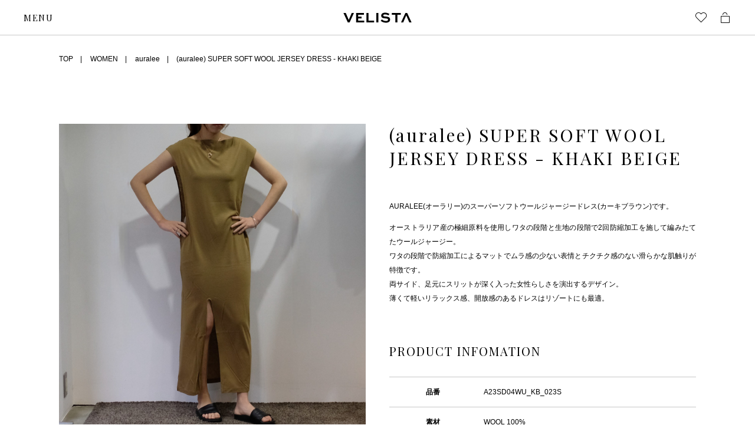

--- FILE ---
content_type: text/html; charset=UTF-8
request_url: https://velista.biz/643815
body_size: 10997
content:
<!-- // 詳細ページの表示・非表示の制御 -->
<!doctype html>
<html lang="ja" class="">
<head prefix="og: http://ogp.me/ns# fb: http://ogp.me/ns/fb# article: http://ogp.me/ns/article#">
<meta charset="utf-8">
<meta http-equiv="X-UA-Compatible" content="IE=edge,chrome=1">
<meta name="theme-color" content="#eae6e4">
<meta name="viewport" content="width=device-width, initial-scale=1">
<!-- Google tag (gtag.js) -->
<script async src="https://www.googletagmanager.com/gtag/js?id=G-S4HC3W9BMP"></script>
<script>
  window.dataLayer = window.dataLayer || [];
  function gtag(){dataLayer.push(arguments);}
  gtag('js', new Date());

  gtag('config', 'G-S4HC3W9BMP');
</script>
<title>(auralee) SUPER SOFT WOOL JERSEY DRESS KHAKI BEIGE｜VELISTA online store</title>
<meta name='robots' content='max-image-preview:large' />
<link rel='dns-prefetch' href='//s.w.org' />
<link rel='dns-prefetch' href='//hcaptcha.com' />
<script type="text/javascript">
window._wpemojiSettings = {"baseUrl":"https:\/\/s.w.org\/images\/core\/emoji\/13.1.0\/72x72\/","ext":".png","svgUrl":"https:\/\/s.w.org\/images\/core\/emoji\/13.1.0\/svg\/","svgExt":".svg","source":{"concatemoji":"https:\/\/velista.biz\/wp-includes\/js\/wp-emoji-release.min.js?ver=5.9.2"}};
/*! This file is auto-generated */
!function(e,a,t){var n,r,o,i=a.createElement("canvas"),p=i.getContext&&i.getContext("2d");function s(e,t){var a=String.fromCharCode;p.clearRect(0,0,i.width,i.height),p.fillText(a.apply(this,e),0,0);e=i.toDataURL();return p.clearRect(0,0,i.width,i.height),p.fillText(a.apply(this,t),0,0),e===i.toDataURL()}function c(e){var t=a.createElement("script");t.src=e,t.defer=t.type="text/javascript",a.getElementsByTagName("head")[0].appendChild(t)}for(o=Array("flag","emoji"),t.supports={everything:!0,everythingExceptFlag:!0},r=0;r<o.length;r++)t.supports[o[r]]=function(e){if(!p||!p.fillText)return!1;switch(p.textBaseline="top",p.font="600 32px Arial",e){case"flag":return s([127987,65039,8205,9895,65039],[127987,65039,8203,9895,65039])?!1:!s([55356,56826,55356,56819],[55356,56826,8203,55356,56819])&&!s([55356,57332,56128,56423,56128,56418,56128,56421,56128,56430,56128,56423,56128,56447],[55356,57332,8203,56128,56423,8203,56128,56418,8203,56128,56421,8203,56128,56430,8203,56128,56423,8203,56128,56447]);case"emoji":return!s([10084,65039,8205,55357,56613],[10084,65039,8203,55357,56613])}return!1}(o[r]),t.supports.everything=t.supports.everything&&t.supports[o[r]],"flag"!==o[r]&&(t.supports.everythingExceptFlag=t.supports.everythingExceptFlag&&t.supports[o[r]]);t.supports.everythingExceptFlag=t.supports.everythingExceptFlag&&!t.supports.flag,t.DOMReady=!1,t.readyCallback=function(){t.DOMReady=!0},t.supports.everything||(n=function(){t.readyCallback()},a.addEventListener?(a.addEventListener("DOMContentLoaded",n,!1),e.addEventListener("load",n,!1)):(e.attachEvent("onload",n),a.attachEvent("onreadystatechange",function(){"complete"===a.readyState&&t.readyCallback()})),(n=t.source||{}).concatemoji?c(n.concatemoji):n.wpemoji&&n.twemoji&&(c(n.twemoji),c(n.wpemoji)))}(window,document,window._wpemojiSettings);
</script>
<style type="text/css">
img.wp-smiley,
img.emoji {
	display: inline !important;
	border: none !important;
	box-shadow: none !important;
	height: 1em !important;
	width: 1em !important;
	margin: 0 0.07em !important;
	vertical-align: -0.1em !important;
	background: none !important;
	padding: 0 !important;
}
</style>
	<link rel='stylesheet' id='efav-css' href='https://velista.biz/wp-content/plugins/efavourite-posts/efav.css' type='text/css' />
<link rel='stylesheet' id='usces_default_css-css'  href='https://velista.biz/wp-content/plugins/usc-e-shop/css/usces_default.css?ver=2.7.5.2208261' type='text/css' media='all' />
<link rel='stylesheet' id='dashicons-css'  href='https://velista.biz/wp-includes/css/dashicons.min.css?ver=5.9.2' type='text/css' media='all' />
<link rel='stylesheet' id='usces_cart_css-css'  href='https://velista.biz/wp-content/plugins/usc-e-shop/css/usces_cart.css?ver=2.7.5.2208261' type='text/css' media='all' />
<link rel='stylesheet' id='tc3/css-css'  href='https://velista.biz/wp-content/themes/welcart_basic/dist/stylesheets/style.css?ver=1.0.0' type='text/css' media='all' />
<link rel='stylesheet' id='velista/css-css'  href='https://velista.biz/wp-content/themes/welcart_basic/dist/stylesheets/velista.css?ver=1.0.0' type='text/css' media='all' />
<script type='text/javascript' src='https://velista.biz/wp-includes/js/jquery/jquery.min.js?ver=3.6.0' id='jquery-core-js'></script>
<script type='text/javascript' src='https://velista.biz/wp-includes/js/jquery/jquery-migrate.min.js?ver=3.3.2' id='jquery-migrate-js'></script>
<script type='text/javascript' src='https://velista.biz/wp-content/plugins/efavourite-posts/efav.js?ver=5.9.2' id='efav-favourite-posts-js'></script>
<link rel="canonical" href="https://velista.biz/643815" />

<meta property="og:title" content="(auralee) SUPER SOFT WOOL JERSEY DRESS">
<meta property="og:type" content="product">
<meta property="og:description" content="(auralee) SUPER SOFT WOOL JERSEY DRESS">
<meta property="og:url" content="https://velista.biz/643815">
<meta property="og:image" content="https://velista.biz/wp-content/uploads/2023/02/A23SD04WU_KB_023S__001-1-150x150.jpg">
<meta property="og:site_name" content="VELISTA online store"><style>
.h-captcha{position:relative;display:block;margin-bottom:2rem;padding:0;clear:both}.h-captcha[data-size="normal"]{width:303px;height:78px}.h-captcha[data-size="compact"]{width:164px;height:144px}.h-captcha[data-size="invisible"]{display:none}.h-captcha::before{content:'';display:block;position:absolute;top:0;left:0;background:url(https://velista.biz/wp-content/plugins/hcaptcha-for-forms-and-more/assets/images/hcaptcha-div-logo.svg) no-repeat;border:1px solid #fff0;border-radius:4px}.h-captcha[data-size="normal"]::before{width:300px;height:74px;background-position:94% 28%}.h-captcha[data-size="compact"]::before{width:156px;height:136px;background-position:50% 79%}.h-captcha[data-theme="light"]::before,body.is-light-theme .h-captcha[data-theme="auto"]::before,.h-captcha[data-theme="auto"]::before{background-color:#fafafa;border:1px solid #e0e0e0}.h-captcha[data-theme="dark"]::before,body.is-dark-theme .h-captcha[data-theme="auto"]::before,html.wp-dark-mode-active .h-captcha[data-theme="auto"]::before,html.drdt-dark-mode .h-captcha[data-theme="auto"]::before{background-image:url(https://velista.biz/wp-content/plugins/hcaptcha-for-forms-and-more/assets/images/hcaptcha-div-logo-white.svg);background-repeat:no-repeat;background-color:#333;border:1px solid #f5f5f5}.h-captcha[data-theme="custom"]::before{background-color:initial}.h-captcha[data-size="invisible"]::before{display:none}.h-captcha iframe{position:relative}div[style*="z-index: 2147483647"] div[style*="border-width: 11px"][style*="position: absolute"][style*="pointer-events: none"]{border-style:none}
</style>
<style type="text/css">.recentcomments a{display:inline !important;padding:0 !important;margin:0 !important;}</style>
<meta name="description" content="AURALEEのauralee SUPER SOFT WOOL JERSEY DRESS KHAKI BEIGEです。VELISTAファッション通販"  />
</head>
<body class="post-template-default single single-post postid-643815 single-format-standard">


<div id="barba-wrapper">
<div class="barba-container">
<header class="m-gheader" data-j-class="GHeader">
  <p class="m-gheader__logo">
    <a href="https://velista.biz/"><svg xmlns="http://www.w3.org/2000/svg" xmlns:xlink="http://www.w3.org/1999/xlink" viewBox="0 0 116 18">
<g id="グループ_49" transform="translate(-185.856 -261.19)">
  <path id="パス_41" d="M203.955,262.178l-7.4,16.023h-3.03l-7.4-16.023h3.959l4.96,11.63h0.147l4.961-11.63H203.955z"/>
  <path id="パス_42" d="M216.903,271.355h-5.889v3.828h10.36v3.018H207.52v-16.023h13.293v3.043h-9.8v3.116h5.889L216.903,271.355z"/>
  <path id="パス_43" d="M228.709,262.178v13h9.383v3.018h-12.877v-16.018H228.709z"/>
  <path id="パス_44" d="M241.859,278.201v-16.023h3.494v16.023H241.859z"/>
  <path id="パス_45" d="M262.226,266.299c-1.643-1.139-3.6-1.739-5.6-1.717c-1.588,0-3.005,0.589-3.005,1.963
    c0,1.423,2.1,1.521,4.178,1.692c2.908,0.2,7.453,0.54,7.453,4.955c0,3.949-3.274,5.495-7.184,5.495
    c-3.209,0.032-6.323-1.091-8.772-3.165l1.979-2.4c1.893,1.675,4.315,2.631,6.842,2.7c2.028,0,3.641-0.785,3.641-2.281
    c0-1.546-1.637-1.889-4.032-2.085c-3.494-0.221-7.6-0.613-7.6-4.686c0-3.876,3.592-5.078,6.6-5.078
    c2.654-0.001,5.253,0.747,7.5,2.159L262.226,266.299z"/>
  <path id="パス_46" d="M268.198,262.178h15.052v3.043h-5.767v12.98h-3.494v-12.98h-5.791L268.198,262.178z"/>
  <path id="パス_47" d="M292.667,266.374h-0.147l-5.058,11.827h-3.69l7.4-16.023h3.015l7.4,16.023h-3.836L292.667,266.374z"/>
</g>
</svg></a>
  </p>
  <p class="m-gheader__menu">
    <a class="m-gheader__menu__opener j-gnav-opener">
      <span class="m-gheader__menu__opener__open">MENU</span>
      <span class="m-gheader__menu__opener__close">CLOSE</span>
    </a>
  </p>

  <nav class="m-gheader__uis">
    <div class="m-gheader-uis">
      <div class="m-gheader-uis__search">
              </div>
      <div class="m-gheader-uis__btns">
                <a href="/wishlist" class="m-gheader-uis__btn">
          <span class="m-checked-icon">
            <span class="m-checked-icon__icon"><i class="i-heart"></i></span>
            <span class="m-checked-icon__icon-fill"><i class="i-heart-fill"></i></span>
            <span class="m-checked-icon__pin">
              <svg version="1.1" xmlns="http://www.w3.org/2000/svg" xmlns:xlink="http://www.w3.org/1999/xlink" viewBox="0 0 10 10">
<path d="M6.941,0.116c-1.654,0-3,1.346-3,3c0,0.617,0.188,1.191,0.509,1.669L0.205,9.03c-0.195,0.195-0.195,0.512,0,0.707
  c0.098,0.098,0.226,0.146,0.354,0.146s0.256-0.049,0.354-0.146l4.233-4.233c0.502,0.379,1.12,0.612,1.796,0.612c1.654,0,3-1.346,3-3
  S8.596,0.116,6.941,0.116z"/>
</svg>            </span>
          </span>
        </a>
        <a href="/usces-cart" class="m-gheader-uis__btn">
          <span class="m-checked-icon m-checked-icon--cart">
            <span class="m-checked-icon__icon"><i class="i-cart"></i></span>
            <span class="m-checked-icon__icon-fill"><i class="i-cart-fill"></i></span>
            <span class="m-checked-icon__pin">
              <svg version="1.1" xmlns="http://www.w3.org/2000/svg" xmlns:xlink="http://www.w3.org/1999/xlink" viewBox="0 0 10 10">
<path d="M6.941,0.116c-1.654,0-3,1.346-3,3c0,0.617,0.188,1.191,0.509,1.669L0.205,9.03c-0.195,0.195-0.195,0.512,0,0.707
  c0.098,0.098,0.226,0.146,0.354,0.146s0.256-0.049,0.354-0.146l4.233-4.233c0.502,0.379,1.12,0.612,1.796,0.612c1.654,0,3-1.346,3-3
  S8.596,0.116,6.941,0.116z"/>
</svg>            </span>
          </span>
        </a>
      </div><!-- // m-gheader-uis__btns -->
    </div><!-- // m-gheader-uis -->
  </nav>

  <div class="m-gheader__sp-search j-search-sp-wrap">
    <div class="m-sp-search">
          </div><!-- // m-sp-search -->
  </div><!-- // m-gheader__sp-search -->
</header>

<nav class="m-gnav" data-j-class="GNav">
  <div class="m-gnav__wrap">
    
    <div class="m-gnav__main">
      
      <div class="m-gnav__primary">
        <p class="m-gnav__primary__link-wrap">
          <a href="https://velista.biz/new" class="m-gnav__primary__link">
            <span>NEW ARRIVAL</span>
          </a>
        </p>
        <p class="m-gnav__primary__link-wrap">
          <a href="https://velista.biz/brands/" class="m-gnav__primary__link">
            <span>BRAND</span>
          </a>
        </p>
        <p class="m-gnav__primary__link-wrap">
          <a href="https://velista.biz/men/" class="m-gnav__primary__link">
            <span>ONLINE STORE</span>
          </a>
        </p>
        <p class="m-gnav__primary__link-wrap">
          <a href="https://velista.biz/voice/" class="m-gnav__primary__link">
            <span>VOICE</span>
          </a>
        </p>
        <p class="m-gnav__primary__link-wrap">
          <a href="https://velista.biz/bespoke/" class="m-gnav__primary__link">
            <span>BESPOKE</span>
          </a>
        </p>
        <p class="m-gnav__primary__link-wrap">
          <a href="https://velista.biz/about/" class="m-gnav__primary__link">
            <span>ABOUT</span>
          </a>
        </p>
		        <p class="m-gnav__primary__link-wrap">
          <a href="https://velista.biz/sale?sale_id=88" class="m-gnav__primary__link">
            <span class="sales-font">2025AW winter moresale!</span>
          </a>
        </p>
		      </div><!-- // m-gnav__primary -->

      <div class="m-gnav__secondary">
        <div class="m-gnav__secondary__links">
          <p class="m-gnav__secondary__link">
            <a href="/inquiry/">CONTACT</a>
                      </p>
          <p class="m-gnav__secondary__link">
                          <a href="https://velista.biz/usces-member">LOGIN</a>
                      </p>
        </div><!-- // m-gnav__secondary__links -->

        <div class="m-gnav__secondary__sns">
          <div class="m-sns">
            <a href="https://lin.ee/do08Uwj" target=”_blank”>
              <img src="https://scdn.line-apps.com/n/line_add_friends/btn/ja.png" alt="友だち追加" height="36" border="0">
            </a>
            <a href="https://www.instagram.com/velistainst/" class="m-sns__link" target=”_blank”>
              <i class="i-instagram"></i>
            </a>
            <a href="https://www.facebook.com/VELISTA" class="m-sns__link" target=”_blank”>
              <i class="i-facebook-circle"></i>
            </a>
            <a href="https://twitter.com/VELISTAuuu" class="m-sns__link" target=”_blank”>
              <i class="i-twitter"></i>
            </a>
          </div>
        </div><!-- // m-gnav__secondary__sns -->
      </div><!-- // m-gnav__secondary -->

    </div><!-- // m-gnav__main -->

  </div><!-- // m-gnav__wrap -->
</nav><div class="t-lower">
  <div class="t-lower__bc">
    <div class="a-base-wrap">
      <div class="a-base-wrap__in">
        <div class="m-breadcrumbs">
          <p class="m-breadcrumbs__item">
            <a href="/" class="m-breadcrumbs__link">TOP</a>
          </p>

                    <p class="m-breadcrumbs__item">
            <a href="/women" class="m-breadcrumbs__link">WOMEN</a>
          </p>
                    
                    <p class="m-breadcrumbs__item">
            <a href="/women?brand=auralee" class="m-breadcrumbs__link">auralee</a>
          </p>
          
          <p class="m-breadcrumbs__item">
            <a class="m-breadcrumbs__link is-current">(auralee) SUPER SOFT WOOL JERSEY DRESS - KHAKI BEIGE</a>
          </p>
        </div><!-- // m-breadcrumbs -->
      </div><!-- // a-base-wrap__in -->
    </div>
    <section class="o-product-detail">
      <div class="a-base-wrap">
        <div class="a-base-wrap__in">
          <div class="o-product-detail__main">
            <div class="m-product-main" data-j-class="ProductMain" data-j-old="1">

              <h1 class="m-product-main__h-sp">(auralee) SUPER SOFT WOOL JERSEY DRESS - KHAKI BEIGE</h1>

              <div class="m-product-main__in">
                <div class="m-product-main__imgs">
                  <div class="m-product-img-slides" data-j-class="ProductImgSlides">
                    <div class="swiper-container is-main">
                      <div class="swiper-wrapper">
                                    				                        <div class="swiper-slide">
                          <div class="m-product-img-slides__img" style="background-image: url(https://velista.biz/wp-content/uploads/2023/04/A23SD04WU_KB_023S__001.jpg)">
                          </div><!-- // m-product-imgs__img -->
                        </div><!-- // swiper-slide -->
	  			                                      <div class="swiper-slide">
                          <div class="m-product-img-slides__img" style="background-image: url(https://velista.biz/wp-content/uploads/2023/04/A23SD04WU_KB_023S__002.jpg)">
                          </div><!-- // m-product-imgs__img -->
                        </div><!-- // swiper-slide -->
	  			                                      <div class="swiper-slide">
                          <div class="m-product-img-slides__img" style="background-image: url(https://velista.biz/wp-content/uploads/2023/04/A23SD04WU_KB_023S__003.jpg)">
                          </div><!-- // m-product-imgs__img -->
                        </div><!-- // swiper-slide -->
	  			                                      <div class="swiper-slide">
                          <div class="m-product-img-slides__img" style="background-image: url(https://velista.biz/wp-content/uploads/2023/04/A23SD04WU_KB_023S__004.jpg)">
                          </div><!-- // m-product-imgs__img -->
                        </div><!-- // swiper-slide -->
	  			                                      <div class="swiper-slide">
                          <div class="m-product-img-slides__img" style="background-image: url(https://velista.biz/wp-content/uploads/2023/04/A23SD04WU_KB_023S__005.jpg)">
                          </div><!-- // m-product-imgs__img -->
                        </div><!-- // swiper-slide -->
	  			                                      <div class="swiper-slide">
                          <div class="m-product-img-slides__img" style="background-image: url(https://velista.biz/wp-content/uploads/2023/04/A23SD04WU_KB_023S__006.jpg)">
                          </div><!-- // m-product-imgs__img -->
                        </div><!-- // swiper-slide -->
	  			                                      <div class="swiper-slide">
                          <div class="m-product-img-slides__img" style="background-image: url(https://velista.biz/wp-content/uploads/2023/04/A23SD04WU_KB_023S__007.jpg)">
                          </div><!-- // m-product-imgs__img -->
                        </div><!-- // swiper-slide -->
	  			                                      <div class="swiper-slide">
                          <div class="m-product-img-slides__img" style="background-image: url(https://velista.biz/wp-content/uploads/2023/04/A23SD04WU_KB_023S__008.jpg)">
                          </div><!-- // m-product-imgs__img -->
                        </div><!-- // swiper-slide -->
	  			                                      <div class="swiper-slide">
                          <div class="m-product-img-slides__img" style="background-image: url(https://velista.biz/wp-content/uploads/2023/04/A23SD04WU_KB_023S__009.jpg)">
                          </div><!-- // m-product-imgs__img -->
                        </div><!-- // swiper-slide -->
	  			                                      <div class="swiper-slide">
                          <div class="m-product-img-slides__img" style="background-image: url(https://velista.biz/wp-content/uploads/2023/04/A23SD04WU_KB_023S__010.jpg)">
                          </div><!-- // m-product-imgs__img -->
                        </div><!-- // swiper-slide -->
	  			                                      <div class="swiper-slide">
                          <div class="m-product-img-slides__img" style="background-image: url(https://velista.biz/wp-content/uploads/2023/04/A23SD04WU_KB_023S__011.jpg)">
                          </div><!-- // m-product-imgs__img -->
                        </div><!-- // swiper-slide -->
	  			                                      <div class="swiper-slide">
                          <div class="m-product-img-slides__img" style="background-image: url(https://velista.biz/wp-content/uploads/2023/04/A23SD04WU_KB_023S__012.jpg)">
                          </div><!-- // m-product-imgs__img -->
                        </div><!-- // swiper-slide -->
	  			                                      <div class="swiper-slide">
                          <div class="m-product-img-slides__img" style="background-image: url(https://velista.biz/wp-content/uploads/2023/04/A23SD04WU_KB_023S__013.jpg)">
                          </div><!-- // m-product-imgs__img -->
                        </div><!-- // swiper-slide -->
	  			                                    </div><!-- // swiper-wrapper -->
                    </div><!-- // swiper-container -->

                    <div class="m-product-img-slides__pages">
                      
                      <div class="m-thumb-pages-sp">
                        <div class="swiper-container is-thumb">
                          <div class="swiper-wrapper">
                                                          <div class="swiper-slide">
                                <a class="m-thumb-pages-sp__item" style="background-image: url(https://velista.biz/wp-content/uploads/2023/04/A23SD04WU_KB_023S__001.jpg)">
                              </a>
                            </div><!-- // swiper-slide -->
                                                          <div class="swiper-slide">
                                <a class="m-thumb-pages-sp__item" style="background-image: url(https://velista.biz/wp-content/uploads/2023/04/A23SD04WU_KB_023S__002.jpg)">
                              </a>
                            </div><!-- // swiper-slide -->
                                                          <div class="swiper-slide">
                                <a class="m-thumb-pages-sp__item" style="background-image: url(https://velista.biz/wp-content/uploads/2023/04/A23SD04WU_KB_023S__003.jpg)">
                              </a>
                            </div><!-- // swiper-slide -->
                                                          <div class="swiper-slide">
                                <a class="m-thumb-pages-sp__item" style="background-image: url(https://velista.biz/wp-content/uploads/2023/04/A23SD04WU_KB_023S__004.jpg)">
                              </a>
                            </div><!-- // swiper-slide -->
                                                          <div class="swiper-slide">
                                <a class="m-thumb-pages-sp__item" style="background-image: url(https://velista.biz/wp-content/uploads/2023/04/A23SD04WU_KB_023S__005.jpg)">
                              </a>
                            </div><!-- // swiper-slide -->
                                                          <div class="swiper-slide">
                                <a class="m-thumb-pages-sp__item" style="background-image: url(https://velista.biz/wp-content/uploads/2023/04/A23SD04WU_KB_023S__006.jpg)">
                              </a>
                            </div><!-- // swiper-slide -->
                                                          <div class="swiper-slide">
                                <a class="m-thumb-pages-sp__item" style="background-image: url(https://velista.biz/wp-content/uploads/2023/04/A23SD04WU_KB_023S__007.jpg)">
                              </a>
                            </div><!-- // swiper-slide -->
                                                          <div class="swiper-slide">
                                <a class="m-thumb-pages-sp__item" style="background-image: url(https://velista.biz/wp-content/uploads/2023/04/A23SD04WU_KB_023S__008.jpg)">
                              </a>
                            </div><!-- // swiper-slide -->
                                                          <div class="swiper-slide">
                                <a class="m-thumb-pages-sp__item" style="background-image: url(https://velista.biz/wp-content/uploads/2023/04/A23SD04WU_KB_023S__009.jpg)">
                              </a>
                            </div><!-- // swiper-slide -->
                                                          <div class="swiper-slide">
                                <a class="m-thumb-pages-sp__item" style="background-image: url(https://velista.biz/wp-content/uploads/2023/04/A23SD04WU_KB_023S__010.jpg)">
                              </a>
                            </div><!-- // swiper-slide -->
                                                          <div class="swiper-slide">
                                <a class="m-thumb-pages-sp__item" style="background-image: url(https://velista.biz/wp-content/uploads/2023/04/A23SD04WU_KB_023S__011.jpg)">
                              </a>
                            </div><!-- // swiper-slide -->
                                                          <div class="swiper-slide">
                                <a class="m-thumb-pages-sp__item" style="background-image: url(https://velista.biz/wp-content/uploads/2023/04/A23SD04WU_KB_023S__012.jpg)">
                              </a>
                            </div><!-- // swiper-slide -->
                                                          <div class="swiper-slide">
                                <a class="m-thumb-pages-sp__item" style="background-image: url(https://velista.biz/wp-content/uploads/2023/04/A23SD04WU_KB_023S__013.jpg)">
                              </a>
                            </div><!-- // swiper-slide -->
                                                      </div><!-- // swiper-wrapper -->
                        </div><!-- // swiper-container -->
                      </div><!-- // m-sq-pages-sp -->
                    </div><!-- // m-product-img-slides__pages -->

                  </div><!-- // m-product-img-slides -->

                </div><!-- // m-product-main__imgs -->

                <div class="m-product-main__caption">
                  <h1 class="m-product-main__h">(auralee) SUPER SOFT WOOL JERSEY DRESS - KHAKI BEIGE</h1>
                  <div class="m-product-main__lead">
                                          <p>AURALEE(オーラリー)のスーパーソフトウールジャージードレス(カーキブラウン)です。</p>
<p>オーストラリア産の極細原料を使用しワタの段階と生地の段階で2回防縮加工を施して編みたてたウールジャージー。<br />
ワタの段階で防縮加工によるマットでムラ感の少ない表情とチクチク感のない滑らかな肌触りが特徴です。<br />
両サイド、足元にスリットが深く入った女性らしさを演出するデザイン。<br />
薄くて軽いリラックス感、開放感のあるドレスはリゾートにも最適。</p>                                      </div><!-- // m-product-main__lead -->
                    
                  <div class="m-product-main__info">
                    <section class="m-product-info">
                      <h2 class="m-product-info__h">PRODUCT INFOMATION</h2>
                                            <div class="m-product-info__body">
                        <div class="m-product-info__old-table">
                          <table class="info_table">
                            <tbody>
                              <tr>
                                <th>品番</th>
                                <td><span class="prod_id">A23SD04WU_KB_023S</span></td>
                              </tr>
                            </tbody>
                          </table>
                        </div>
                                                <div class="m-product-info__old-table">
                            <table class="info_table">
<tbody>
<tr>
<th scope="row">素材</th>
<td>WOOL 100%</td>
</tr>
<tr>
<th scope="row">カラー</th>
<td>KHAKI BEIGE</td>
</tr>
</tbody>
</table>                        </div>
                                                                        <div class="m-product-info__old-table size_table">
                            <table class="info_table">
<tbody>
<tr>
<th scope="row">サイズ <span class="size_cm">(<em class="fgreen">cm表記</em>)</span></th>
<td>0</td>
<td>1</td>
</tr>
<tr>
<th scope="row">肩幅</th>
<td>46.0</td>
<td>48.0</td>
</tr>
<tr>
<th scope="row">着丈</th>
<td>125.0</td>
<td>128.5</td>
</tr>
</tbody>
</table>                        </div>
                                                                                                                        <dl class="m-product-info__old-price">
                          <dt class="m-product-info__old-price__h">モデルサイズ</dt>
                          <dd class="m-product-info__old-price__body">163cm</dd>
                        </dl>
                                                                                                <dl class="m-product-info__old-price model-figure">
                          <dt class="m-product-info__old-price__h">モデル着用サイズ</dt>
                          <dd class="m-product-info__old-price__body">1</dd>
                        </dl>
                                                                        <dl class="m-product-info__old-price">
                                                    <dt class="m-product-info__old-price__h"><span class="m-spec-table__price">通常価格</span></dt>
                          <dd class="m-product-info__old-price__body"><span class="m-spec-table__price"><span class="del">39,600円 (税込)</span></span></dd>
                          
                          <dt class="m-product-info__old-price__h"><span class="m-spec-table__price">販売価格</span></dt>
                          <dd class="m-product-info__old-price__body">
                            <span class="m-spec-table__price">23,760円 (税込)</span>
                                                        <span class="off_price">40%OFF</span>
                                                      </dd>



                        </dl>

                      </div><!-- // m-product-info__body -->
                    </section>
                  </div><!-- // m-product-main__info -->

                  <!-- // カートに入れるのフォーム -->
                  <form class="m-product-main__selects j-cartin-form" action="https://velista.biz/usces-cart" method="post">
                          
                    <div class="m-product-main__selects__select m-product-main__selects__select--size">
                      <div class="a-select" data-j-class="Select">
                        
                        <div class="a-select__input j-select-input"></div>
                        <select name="sku" class="size_select">
                                                      <option data-post-id="643815" data-sku="231006800" data-to-id="quant[643815][231006800]" value="643815" >0 - KHAKI BEIGE</option>                                                      <option data-post-id="643815" data-sku="231000000" data-to-id="quant[643815][231000000]" value="643815" >1 - KHAKI BEIGE</option>                                                    
                        </select>
                      </div><!-- // a-select -->
                    </div><!-- // m-product-main__selects__select -->

                    <div class="m-product-main__selects__select m-product-main__selects__select--num">

                      <div class="m-product-main__selects__select__block">
                        <span>数量</span>
                      </div><!-- // m-product-main__selects__select__block -->

                      <div class="m-product-main__selects__select__block is-main">
                        <div class="a-select" data-j-class="Select">
                          <div class="a-select__input j-select-input"></div>
                          <select name="product_quantity" class="product_quantity">
                            <option value="1">1</option>
                            <option value="2">2</option>
                            <option value="3">3</option>
                            <option value="4">4</option>
                            <option value="5">5</option>
                            <option value="6">6</option>
                            <option value="7">7</option>
                            <option value="8">8</option>
                            <option value="9">9</option>
                          </select>
                        </div><!-- // a-select -->
                      </div><!-- // m-product-main__selects__select__block -->
                                                  <input name="zaikonum[643815][231006800]" type="hidden" id="zaikonum[643815][231006800]" value="2" />
<input name="zaiko[643815][231006800]" type="hidden" id="zaiko[643815][231006800]" value="0" />
<input name="gptekiyo[643815][231006800]" type="hidden" id="gptekiyo[643815][231006800]" value="0" />
<input name="skuPrice[643815][231006800]" type="hidden" id="skuPrice[643815][231006800]" value="23760" />
<input name="inCart[643815][231006800]" type="hidden" id="inCart[643815][231006800]" class="skubutton" value=""  /><input name="usces_referer" type="hidden" value="/643815" />
<input type="hidden" name="quant[643815][231006800]" id="quant[643815][231006800]" class="skuquantity" value="" />                                                      <input name="zaikonum[643815][231000000]" type="hidden" id="zaikonum[643815][231000000]" value="1" />
<input name="zaiko[643815][231000000]" type="hidden" id="zaiko[643815][231000000]" value="0" />
<input name="gptekiyo[643815][231000000]" type="hidden" id="gptekiyo[643815][231000000]" value="0" />
<input name="skuPrice[643815][231000000]" type="hidden" id="skuPrice[643815][231000000]" value="23760" />
<input name="inCart[643815][231000000]" type="hidden" id="inCart[643815][231000000]" class="skubutton" value=""  /><input name="usces_referer" type="hidden" value="/643815" />
<input type="hidden" name="quant[643815][231000000]" id="quant[643815][231000000]" class="skuquantity" value="" />                          

                    </div><!-- // m-product-main__selects__select -->

                    <div class="m-product-main__hidden-items">
                      <input type="submit" class="btn add_cart men" value="ショッピングカートに入れる">
                    </div>

                  </form><!-- // m-product-main__selects -->

                  <!-- // カートボタンの表示・非表示制御 -->
                  <div class="m-product-main__btns j-product-main-btns">
                                        <p class="m-product-main__btns__btn j-product-main-btn">
                      <a class="m-frame-btn m-frame-btn--invert m-frame-btn--block m-frame-btn--product-btn j-cartin-btn">
                        <span class="m-frame-btn__wrap">
                          <span>カートに入れる</span>
                        </span>
                      </a>
                    </p>
                                                            <p class="m-product-main__btns__btn j-product-main-btn">
                      <a class="m-frame-btn m-frame-btn--block m-frame-btn--product-btn" href="/inquiry?subject=商品・在庫確認について&post_id=643815">
                        <span class="m-frame-btn__wrap">
                          <span>商品についての問い合わせ</span>
                        </span>
                      </a>
                    </p>
                                                            <form class="m-product-main__btns__btn j-product-main-btn j-wishlist-form">
                      <span class='efav-span'><img src='https://velista.biz/wp-content/plugins/efavourite-posts/img/image_1185398.gif' alt='Loading' title='Loading' class='efav-hide efav-img' /><a class='m-frame-btn m-frame-btn--block m-frame-btn--product-btn is-wishlist' href='?efavaction=efav_add&amp;efav_postid=643815' title='ウィッシュリストに入れる' rel='nofollow'><span class="m-frame-btn__wrap">ウィッシュリストに入れる</span></a></span>                      <div class="m-product-main__hidden-items">
                        <input type="submit" class="wishlist btn cmn_btn wish_btn_men" value="ウィッシュリストに追加する">
                        <input type="hidden" name="product_id" value="5914">
                        <input type="hidden" name="action" value="add_to_wishlist">
                        <input type="hidden" id="nsa_product_wpnonce" name="nsa_product_wpnonce" value="95ad3ccc5b">
                      </div>
                    </form>
                                      </div><!-- // m-product-main__btns -->
                  
                </div><!-- // m-product-main__caption -->

              </div><!-- // m-product-main__in -->
            </div><!-- // m-product-main -->
          </div><!-- // o-product-detail__main -->

          <div class="o-product-detail__guide">
                        
            <div class="m-product-guides">
              <ul class="m-product-guides__items">
                <li class="m-product-guides__item">
                  <section class="m-product-guide" data-j-class="Accordion">
                    <h2 class="m-product-guide__h j-opener">
                      <span>お支払い方法について</span>
                    </h2>
                    <div class="m-product-guide__body j-body">
                      <div class="m-product-guide__body__main j-body-main">
                        <p>クレジットカード<br>VISA、ダイナース、マスターカード、JCB、アメリカン・エキスプレスがご利用いただけます。なお決済後、キャンセルとなった場合、既に決済手数料が発生している場合は御客様に御負担頂きますので予め御了承くださいませ。</p>
                      </div><!-- // m-product-guid__body__main -->
                      <div class="m-product-guide__body__main j-body-main">
                        <p>キャリア決済<br>決済後、キャンセルとなった場合、既に決済手数料が発生している場合は御客様に御負担頂きますので予め御了承くださいませ。</p>
                      </div><!-- // m-product-guid__body__main -->
                    </div><!-- // m-product-guid__body -->
                  </section>

                  <section class="m-product-guide" data-j-class="Accordion">
                    <h2 class="m-product-guide__h j-opener">
                      <span>送料について</span>
                    </h2>
                    <div class="m-product-guide__body j-body">
                      <div class="m-product-guide__body__main j-body-main">
                        <p>全国一律1000円<br>※ご注文商品の発送は佐川急便にてお届けいたします。</p>
                      </div><!-- // m-product-guid__body__main -->
                    </div><!-- // m-product-guid__body -->
                  </section>
                </li>

                <li class="m-product-guides__item">
                  <section class="m-product-guide" data-j-class="Accordion">
                    <h2 class="m-product-guide__h j-opener">
                      <span>ポイントご利用案内</span>
                    </h2>
                    <div class="m-product-guide__body j-body">
                      <div class="m-product-guide__body__main j-body-main">
                        <p>お買い上げの際に以下のポイントが発行されます。<br>
                          1ポイントにつき一円の割引で御利用頂けます。<br>
                            セール品はポイント付与及び割引利用対象外です。
                        </p>
                        <section class="m-product-guide__table-sec">
                          <h3 class="m-product-guide__table-sec__h">ポイント還元率</h3>
                          <div class="m-product-guide__table-sec__body">
                            <table class="m-simple-table">
                              <tbody>
                                <tr>
                                  <th>年間購入額</th>
                                  <td>還元率</td>
                                </tr>
                                <tr>
                                  <th>10万円未満</th>
                                  <td>1%</td>
                                </tr>
                                <tr>
                                  <th>10万円以上</th>
                                  <td>3%</td>
                                </tr>
                                <tr>
                                  <th>30万円未満</th>
                                  <td>5%</td>
                                </tr>
                                <tr>
                                  <th>50万円未満</th>
                                  <td>10%</td>
                                </tr>
                              </tbody>
                            </table>
                            <span class="m-form-input__block__caption">※10万円以上の場合は他にも特典がございます。</span>
                          </div>
                        </section>

                        <section class="m-product-guide__table-sec">
                          <h3 class="m-product-guide__table-sec__h">ポイント発行ルール</h3>
                          <div class="m-product-guide__table-sec__body">
                            <table class="m-simple-table">
                              <tbody>
                                <tr>
                                  <th>ポイント発行／利用対象 </th>
                                  <td>商品合計（税抜）</td>
                                </tr>
                                <tr>
                                  <th>小数点以下の扱い</th>
                                  <td>切り捨て</td>
                                </tr>
                                <tr>
                                  <th>有効期限</th>
                                  <td>1年間</td>
                                </tr>
                                <tr>
                                  <th>ポイント割引</th>
                                  <td>VINTAGE ITEMはポイント割引不可</td>
                                </tr>
                                <tr>
                                  <th>ポイント利用限度</th>
                                  <td>1回の買い物で購入金額の半額かつ5万ポイントまで利用可能</td>
                                </tr>
                                <tr>
                                  <th>ポイント利用可能条件</th>
                                  <td>定価販売商品の購入合計額（税抜き）が5万円以上<br>
                                    ※なお定価販売商品にはセール商品、会員価格商品、値引き商品、ヴィンテージ商品、店舗及びブランド意向による対象外設定がなされた商品は含みません
                                  </td>
                                </tr>
                              </tbody>
                            </table>
                          </div>
                        </section>
                        
                      </div><!-- // m-product-guid__body__main -->
                    </div><!-- // m-product-guid__body -->
                  </section>
                </li>

                <li class="m-product-guides__item">
                  <section class="m-product-guide" data-j-class="Accordion">
                    <h2 class="m-product-guide__h j-opener">
                      <span>返品・交換について</span>
                    </h2>
                    <div class="m-product-guide__body j-body">
                      <div class="m-product-guide__body__main j-body-main">
                        <p>お客様のご都合による返品に関しましては、一切お受けいたしません。 但し、こちらの過失による返品につきましては商品到着後4日以内にE-mailまたはTELにてご連絡ください。<br>出荷の際には、汚れ、破損、縫製等、入念にチェックしたのち出荷しておりますが、万が一、発送中の破損、不良品、あるいはご注文と違う商品が届いた場合の商品交換時の送料等はこちらが負担いたします。</p>
                      </div><!-- // m-product-guid__body__main -->
                    </div><!-- // m-product-guid__body -->
                  </section>
                </li>

                <li class="m-product-guides__item">
                  <section class="m-product-guide" data-j-class="Accordion">
                    <h2 class="m-product-guide__h j-opener">
                      <span>お問い合わせについて</span>
                    </h2>
                    <div class="m-product-guide__body j-body">
                      <div class="m-product-guide__body__main j-body-main">
                        <p>お問い合せは、E-mail / TEL / FAXにて承っております。
                        <br>E-mail：<a href="mailto:voshop@velista.biz">voshop@velista.biz</a>
                        <br>TEL：<a href="tel:06-6690-8588">06-6690-8588</a>
                        <br>営業時間：月木金 13時~20時、土日祝 13時~20時
                        <br>定休日：火・水　
                        <br>（臨時休業の場合はインスタグラムにてアナウンス致します）</p>
                      </div><!-- // m-product-guid__body__main -->
                    </div><!-- // m-product-guid__body -->
                  </section>
                </li>

              </ul>
            </div><!-- // m-product-guides -->

          </div><!-- // o-product-detail__guide -->

        </div><!-- // a-base-wrap__in -->
      </div><!-- // a-base-wrap -->
    </section>
  </div>
</div><!-- // t-lower -->



<footer class="m-gfooter">
  <div class="m-gfooter__wrap">
    <div class="m-gfooter__main">

      <small class="m-gfooter__copy">Copyright(c) 2025 VELISTA</small>

      <a href="#top" class="m-gfooter__pagetop">
        <i class="i-pagetop"></i>
      </a>

    </div><!-- // m-gfooter__main -->
  </div><!-- // m-gfooter__wrap -->
</footer></div><!-- // #barba-container -->
</div><!-- // #barba-wrapper -->


<!-- <div class="m-shutter j-shutter">
  <div class="m-shutter__in"></div>
</div> --><!-- // m-shutter -->


	<script type='text/javascript'>
		uscesL10n = {
			
			'ajaxurl': "https://velista.biz/wp-admin/admin-ajax.php",
			'loaderurl': "https://velista.biz/wp-content/plugins/usc-e-shop/images/loading.gif",
			'post_id': "643815",
			'cart_number': "5",
			'is_cart_row': false,
			'opt_esse': new Array(  ),
			'opt_means': new Array(  ),
			'mes_opts': new Array(  ),
			'key_opts': new Array(  ),
			'previous_url': "https://velista.biz",
			'itemRestriction': "0",
			'itemOrderAcceptable': "0",
			'uscespage': "",
			'uscesid': "MGNkM2E0NjhhOTJjMjg0NWY2ODJjMTJkNDE2NzI4MDcxM2M5NmZiOWM3MjBmNTRhX2FjdGluZ18wX0E%3D",
			'wc_nonce': "64269c147f"
		}
	</script>
	<script type='text/javascript' src='https://velista.biz/wp-content/plugins/usc-e-shop/js/usces_cart.js'></script>
	<script type='text/javascript'>
	(function($) {
	uscesCart = {
		intoCart : function (post_id, sku) {
			var zaikonum = $("[id='zaikonum["+post_id+"]["+sku+"]']").val();
			var zaiko = $("[id='zaiko["+post_id+"]["+sku+"]']").val();
			if( (parseInt(zaikonum) == 0 ) ){
				alert('只今在庫切れです。');
				return false;
			}

			var mes = '';
			if( $("[id='quant["+post_id+"]["+sku+"]']").length ){
				var quant = $("[id='quant["+post_id+"]["+sku+"]']").val();
				if( quant == '0' || quant == '' || !(uscesCart.isNum(quant))){
					mes += "数量を正しく入力してください。\n";
				}
				var checknum = '';
				var checkmode = '';
				if( parseInt(uscesL10n.itemRestriction) <= parseInt(zaikonum) && uscesL10n.itemRestriction != '' && uscesL10n.itemRestriction != '0' && zaikonum != '' ) {
					checknum = uscesL10n.itemRestriction;
					checkmode ='rest';
				} else if( uscesL10n.itemOrderAcceptable != '1' && parseInt(uscesL10n.itemRestriction) > parseInt(zaikonum) && uscesL10n.itemRestriction != '' && uscesL10n.itemRestriction != '0' && zaikonum != '' ) {
					checknum = zaikonum;
					checkmode ='zaiko';
				} else if( uscesL10n.itemOrderAcceptable != '1' && (uscesL10n.itemRestriction == '' || uscesL10n.itemRestriction == '0') && zaikonum != '' ) {
					checknum = zaikonum;
					checkmode ='zaiko';
				} else if( uscesL10n.itemRestriction != '' && uscesL10n.itemRestriction != '0' && ( zaikonum == '' || zaikonum == '0' || parseInt(uscesL10n.itemRestriction) > parseInt(zaikonum) ) ) {
					checknum = uscesL10n.itemRestriction;
					checkmode ='rest';
				}

				if( parseInt(quant) > parseInt(checknum) && checknum != '' ){
					if(checkmode == 'rest'){
						mes += 'この商品は一度に'+checknum+'までの数量制限があります。'+"\n";
					}else{
						mes += 'この商品の在庫は残り'+checknum+'です。'+"\n";
					}
				}
			}
			for(i=0; i<uscesL10n.key_opts.length; i++){
				if( uscesL10n.opt_esse[i] == '1' ){
					var skuob = $("[id='itemOption["+post_id+"]["+sku+"]["+uscesL10n.key_opts[i]+"]']");
					var itemOption = "itemOption["+post_id+"]["+sku+"]["+uscesL10n.key_opts[i]+"]";
					var opt_obj_radio = $(":radio[name*='"+itemOption+"']");
					var opt_obj_checkbox = $(":checkbox[name*='"+itemOption+"']:checked");

					if( uscesL10n.opt_means[i] == '3' ){

						if( !opt_obj_radio.is(':checked') ){
							mes += uscesL10n.mes_opts[i]+"\n";
						}

					}else if( uscesL10n.opt_means[i] == '4' ){

						if( !opt_obj_checkbox.length ){
							mes += uscesL10n.mes_opts[i]+"\n";
						}

					}else{

						if( skuob.length ){
							if( uscesL10n.opt_means[i] == 0 && skuob.val() == '#NONE#' ){
								mes += uscesL10n.mes_opts[i]+"\n";
							}else if( uscesL10n.opt_means[i] == 1 && ( skuob.val() == '' || skuob.val() == '#NONE#' ) ){
								mes += uscesL10n.mes_opts[i]+"\n";
							}else if( uscesL10n.opt_means[i] >= 2 && skuob.val() == '' ){
								mes += uscesL10n.mes_opts[i]+"\n";
							}
						}
					}
				}
			}

						
			if( mes != '' ){
				alert( mes );
				return false;
			}else{
				return true;
			}
		},

		isNum : function (num) {
			if (num.match(/[^0-9]/g)) {
				return false;
			}
			return true;
		}
	};
	})(jQuery);
	</script>
<!-- Welcart version : v2.7.5.2208261 -->
<script type='text/javascript' src='https://velista.biz/wp-content/themes/welcart_basic/dist/javascripts/product.js?ver=1.0.0' id='tc3/product-js'></script>
<script type='text/javascript' src='https://velista.biz/wp-content/themes/welcart_basic/dist/javascripts/script-libs.js?ver=1.0.0' id='tc3/libs-js-js'></script>
<script type='text/javascript' src='https://velista.biz/wp-content/themes/welcart_basic/dist/javascripts/script.js?ver=1.0.0' id='tc3/js-js'></script>

</body>
</html>